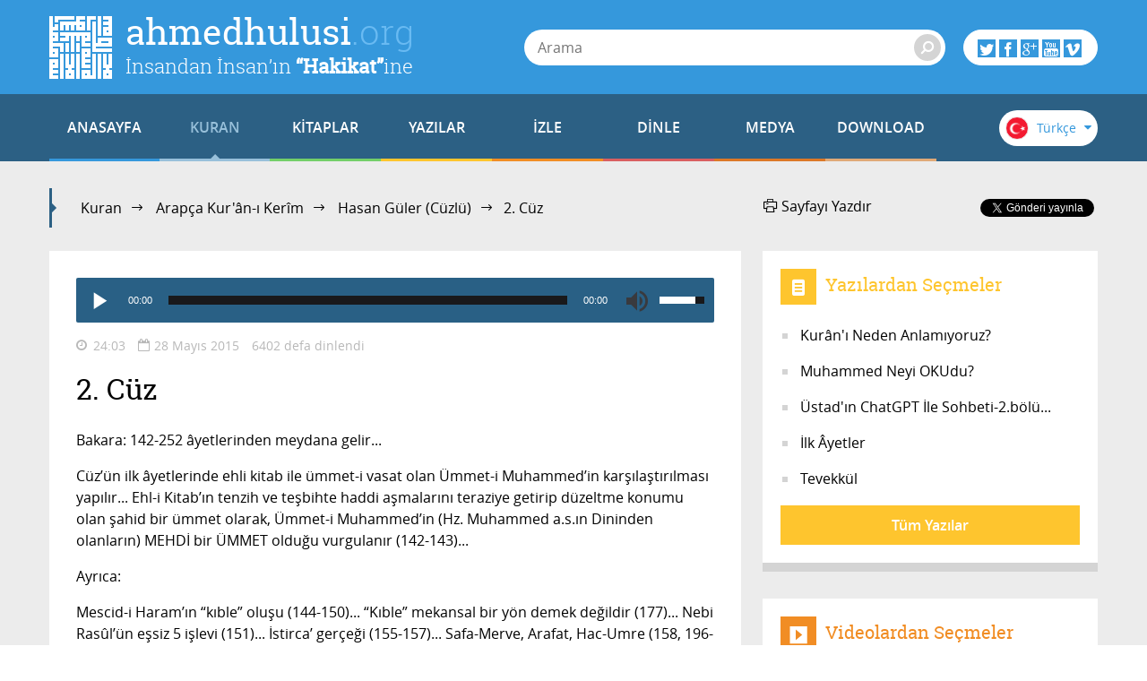

--- FILE ---
content_type: text/html; charset=utf-8
request_url: https://accounts.google.com/o/oauth2/postmessageRelay?parent=https%3A%2F%2Fwww.ahmedhulusi.org&jsh=m%3B%2F_%2Fscs%2Fabc-static%2F_%2Fjs%2Fk%3Dgapi.lb.en.OE6tiwO4KJo.O%2Fd%3D1%2Frs%3DAHpOoo_Itz6IAL6GO-n8kgAepm47TBsg1Q%2Fm%3D__features__
body_size: 159
content:
<!DOCTYPE html><html><head><title></title><meta http-equiv="content-type" content="text/html; charset=utf-8"><meta http-equiv="X-UA-Compatible" content="IE=edge"><meta name="viewport" content="width=device-width, initial-scale=1, minimum-scale=1, maximum-scale=1, user-scalable=0"><script src='https://ssl.gstatic.com/accounts/o/2580342461-postmessagerelay.js' nonce="p-8TL0MyHahrjjnLCgrmNA"></script></head><body><script type="text/javascript" src="https://apis.google.com/js/rpc:shindig_random.js?onload=init" nonce="p-8TL0MyHahrjjnLCgrmNA"></script></body></html>